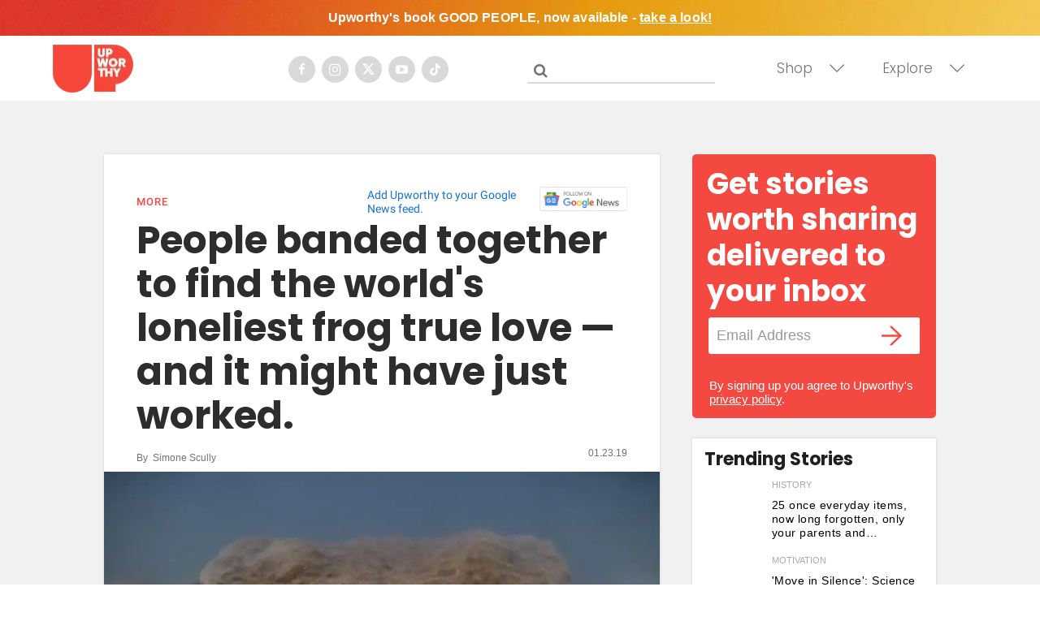

--- FILE ---
content_type: text/plain; charset=utf-8
request_url: https://ads.adthrive.com/http-api/cv2
body_size: 5782
content:
{"om":["00xbjwwl","030c36b7-d473-4932-b628-9257e982cf7e","0a8f0538-6cef-403f-aa39-e1636ea57e0e","0i2cd22x","0iyi1awv","0kl5wonw","0p298ycs8g7","0rfyztve","0sm4lr19","0y0basn0","1","1011_302_56982207","1011_74_18364134","102017_572869_ssl","10310289136970_514411517","10310289136970_574253771","1098911b-7d62-49cb-92ed-ec72d8ff61ea","10ua7afe","11142692","11509227","1185:1610326628","11896988","12010080","12010084","12010088","12168663","12169133","12171164","12176509","12181287","124843_10","124844_23","124848_8","124853_8","1453468","1660c6dd-8cc8-43e1-a8c1-c3e02490f4b0","16kv3oel","17_24104651","17_24767241","17_24794113","17_24794138","17_24794140","17x0742b","1819l5qo","1829819l5qo","1999eb5c-ad3b-4974-aed0-83f2ff6d9d57","1c335744-d25d-4893-9014-ff3bfa458bee","1e3fzviw","1ece6fcb-2c01-4b55-84cb-253bdcbbb928","1ftzvfyu","1h7yhpl7","1qycnxb6","1szmtd70","206_492063","2132:44129096","2132:44764946","2132:45142083","2132:45327624","2132:45562714","2132:45573264","2132:45999649","2132:46039087","2132:46039894","2132:46039943","2179:579199547309811353","2179:581121500461316663","2179:587972454577294590","2249:512188092","2249:553779915","2249:581439030","2249:650650503","2249:650662457","2249:651403950","2249:683817811","2249:700758149","2307:0llgkye7","2307:1819l5qo","2307:1ftzvfyu","2307:1h7yhpl7","2307:1szmtd70","2307:2gev4xcy","2307:2mokbgft","2307:352p7o32","2307:3d4r29fd","2307:3xh2cwy9","2307:5g9x6tt0","2307:5s8wi8hf","2307:5vb39qim","2307:66r1jy9h","2307:6q6gnywp","2307:7xb3th35","2307:87gc0tji","2307:8orkh93v","2307:9925w9vu","2307:9bemdp1b","2307:9krcxphu","2307:a7wye4jw","2307:bbmp7y9z","2307:bu0fzuks","2307:c1hsjx06","2307:c2fv14pu","2307:cjsd6ifa","2307:cv0h9mrv","2307:dsugp5th","2307:dt8ncuzh","2307:e1an7fls","2307:f3tdw9f3","2307:f5uvyvzt","2307:fqeh4hao","2307:g749lgab","2307:gtdy3hrw","2307:h9hxhm9h","2307:hfqgqvcv","2307:hn3eanl8","2307:kk5768bd","2307:kl6f4xmt","2307:l4p5cwls","2307:o0qyxun9","2307:o2s05iig","2307:pkydekxi","2307:r0u09phz","2307:r6vl3f1t","2307:revf1erj","2307:rnvjtx7r","2307:s400875z","2307:sj78qu8s","2307:tty470r7","2307:u30fsj32","2307:u4atmpu4","2307:v958nz4c","2307:wdpqcqr6","2307:x7xpgcfc","2307:xc88kxs9","2307:y96tvrmt","2307:yck56l4i","2307:ycxmeyu6","2307:z2zvrgyz","2307:zbtz7ea1","2307:zisbjpsl","2307:zjn6yvkc","2307:zw6jpag6","23618421","2409_15064_70_85445183","2409_15064_70_85808977","2409_15064_70_86698023","2409_25495_176_CR52092921","2409_25495_176_CR52092922","2409_25495_176_CR52092923","2409_25495_176_CR52178316","2409_25495_176_CR52178317","2409_25495_176_CR52188001","2409_25495_176_CR52238615","24525574","24598437","24694815","25_53v6aquw","25_8b5u826e","25_ljai1zni","25_m4xt6ckm","25_sqmqxvaf","25_ti0s3bz3","25_yi6qlg3p","25_ztlksnbe","25_zwzjgvpw","262805","262808","2662_200562_8172741","27055fe5-b9a2-4757-bc79-e5909fc42af2","2711_64_12156461","2715_9888_262592","2715_9888_440665","2715_9888_549635","2760:176_CR52092921","29414696","29414711","2jjp1phz","2mokbgft","308_125204_13","31809564","33419345","33604490","33605403","33605516","33605623","33637455","34182009","34379103","34552895","352p7o32","3646_185414_T26335189","3646_185414_T26469802","3658_104709_0llgkye7","3658_136236_hn3eanl8","3658_15038_0c8tzhqm","3658_15078_87gc0tji","3658_15078_cuudl2xr","3658_15078_fqeh4hao","3658_15078_revf1erj","3658_15106_u4atmpu4","3658_18008_r6vl3f1t","3658_203382_z2zvrgyz","3658_22079_mne39gsk","3658_229286_zisbjpsl","3658_67113_0y0basn0","3658_67113_i9poghp5","3702_202069_T26470306","37cerfai","381513943572","38495746","38ce3d6a-b584-4457-85fd-632823d6def7","3LMBEkP-wis","3a2e3779-7359-4b5d-8e17-bd725912b959","3v2n6fcp","40209386","409_216366","409_216386","409_225976","409_225983","409_225987","409_226342","409_226346","409_227223","409_228370","42231859","43a7ptxe","440665","44129096","44629254","45327624","458901553568","47869802","485027845327","48858734","49123012","492063","492075","4972638","4b185346-65fd-4043-9150-468b7f0c15fc","4fk9nxse","4mmcjpc4","4zai8e8t","50479792","522567","531f4244-cc11-431d-a3b2-26b58bdac961","53v6aquw","549635","5504:203508","5504:203733","5510:cymho2zs","5510:deyq2yw3","5510:g53t89bp","5510:jlqm3ol6","5510:quk7w53j","5510:r6vl3f1t","5510:u4atmpu4","5510:ycxmeyu6","55195450","554443","554460","554841","55726194","557_409_216366","557_409_216594","557_409_216598","557_409_228105","558_93_u4atmpu4","56384015","564549740","56635908","56635945","56635955","56824595","576579265155","57lv0yl0","5826547751","583652883178231326","585139266317201118","588463996220411211","59780474","59873223","5b06b4a6-d9cb-40f1-b3fe-42fd6be3e26f","5b285985-454d-4eaf-a8c2-762195759e42","5g9x6tt0","5s8wi8hf","5vb39qim","600618969","60146355","60157556","60168597","60313853","60638194","609577512","61085224","61210719","6126589193","61456734","61526215","618576351","618653722","618876699","619089559","61916211","61916223","61916225","61916229","61932920","61932933","62187798","6226527043","6226527055","6250_66552_1112888883","627309156","627309159","628015148","628086965","628153053","628153173","628222860","628223277","628360579","628360582","628444256","628444259","628444262","628444349","628444433","628444439","628456307","628456310","628456313","628456382","628456391","628456403","628622163","628622172","628622178","628622241","628622244","628622247","628622250","628683371","628687043","628687157","628687460","628687463","628803013","628841673","629007394","629009180","629167998","629168001","629168010","629168565","629171196","629171202","62978887","630928655","63097179","63153791","63153825","6365_61796_784844652399","636910768489","651637461","6547_67916_2hYuxP6DP6nOlBP1uxFK","6547_67916_4GwH0joJqV79nao4b89A","6547_67916_FMpL4U80bLtRH2F0jJb3","6547_67916_HlotzL1juvR3i0s2wD5z","6547_67916_K9Dgaz2YKs9Bk7TytAP9","6547_67916_KWZZOJzyuE6c9q6VBcHD","6547_67916_L50eVg4870n0Px9RQGo0","6547_67916_LO5KtCwzzCjRqDCkEwYz","6547_67916_jSkkOHBUm04rdRBx9BVA","6547_67916_kQo9FBVu3vZrLFKF19Qr","6547_67916_keUdXVd3yKT9QE8L1dZl","6547_67916_mM6o9Y6ZvFDN7KSwornN","6547_67916_p0Eg3sFNWsWSpy6R2A8x","6547_67916_qDSniZ58Gwet48gG8VUa","6547_67916_x9OjN3YeVeNHSM3TdY9X","6547_67916_xnEMWyTzNuXuLCeEO9nm","659216891404","673375558002","68rseg59","697190019","697525780","697525781","697876999","6mrds7pc","6ok4bauh","6q6gnywp","6tj9m7jw","6uykb2q5","6zt4aowl","700109389","7010302b-f522-4436-8e88-5164a60669ea","702423494","702772361","704889081","705115233","705115523","725307849769","730507592153","7312e8ba-cc6d-4bd8-b5ff-59015708ce2d","7354_112418_86948393","74243_74_18364017","74243_74_18364062","74243_74_18364087","74243_74_18364134","74411b05-30f8-4799-8462-ff7af648d72f","74wv3qdx","75b7183e-de89-47b2-87e8-c7c0d92f00b2","76mreekc","7732580","78610ac6-5ac5-4686-9cb1-fa84af65d6b8","786935973586","794109848040","794di3me","7969_149355_42072323","7969_149355_44764946","7969_149355_45327624","7969_149355_45327631","7969_149355_45999649","7969_149355_46039935","79ju1d1h","7ad9aa73-eff3-493b-a48b-9a61a5752821","7cmeqmw8","7fc6xgyo","7mnonaxp","7qevw67b","7qkajqck","7sf7w6kh","7x298b3th35","7xb3th35","7yz8chnz","8126244","8152859","8152878","8152879","8154363","8160967","8193073","8193076","8193078","82133859","85943196","85943197","86082706","86082782","86434089","8666/87feac90a39a46fc478dd6042af9e7cc","86690080","86910249","87gc0tji","8831024240_564549740","89216b43-5449-45f4-af28-76b2b85b12b6","8b5u826e","8c7d5339-9a84-4e93-a7cb-a4b8a12a9150","8edb3geb","8hi0spuk","8linfb0q","8orkh93v","9010/6d6f4081f445bfe6dd30563fe3476ab4","9010/b9c5ee98f275001f41279fe47aaee919","9057/0328842c8f1d017570ede5c97267f40d","9638247","965gfa0s","97_8193073","97_8193078","9925w9vu","9abd9e2a-7f27-4f9d-b951-7621e78a5f8b","9bemdp1b","9d5f8vic","9krcxphu","9r15vock","9vj21krg","9vtd24w4","E4WSOMeLzPI","KXbVAoi3Slg","NplsJAxRH1w","a1m9wazh","a1vt6lsg","a24l6iop","a3ts2hcp","a566o9hb","a7wye4jw","a8beztgq","af9kspoi","ascierwp","axihqhfq","ay2adghj","b142b254-5a12-46a1-8882-650dcacbbaa0","b5e77p2y","b7537967-9df6-4f8b-8131-7065d9206c62","b7e76d69-1f46-4212-a496-18055a7dd190","b90cwbcd","bbmp7y9z","bc5edztw","bd5xg6f6","bwthmrr1","c3d07bea-5604-4ec0-bec7-b08054037b48","c51bbbcd-94d6-45b5-a823-7b12dbf75edb","ce845cb8-4fbe-470b-b00c-d398b6fce260","cgx63l2w","cjsd6ifa","cr-1w3ct7eyuatj","cr-2azmi2ttu9vd","cr-2azmi2ttuatj","cr-2azmi2ttubwe","cr-2azmi2ttubxe","cr-6ovjht2euatj","cr-6ovjht2eubxe","cr-7oh4f2rau9vd","cr-7oh4f2rauatj","cr-97pzzgzrubqk","cr-9cqtzf5vveri02","cr-9cqtzf5wveri02","cr-Bitc7n_p9iw__vat__49i_k_6v6_h_jce2vj5h_PxWzTvgmq","cr-Bitc7n_p9iw__vat__49i_k_6v6_h_jce2vj5h_Sky0Cdjrj","cr-a9s2xe7rubwj","cr-a9s2xf8vubwj","cr-aavwye0vubwj","cr-aavwye1rubwj","cr-aaw20e1rubwj","cr-aaw20e2wubwj","cr-aaw20e2yubwj","cr-aaw20e3pubwj","cr-aaw20e3rubwj","cr-aawz2m3wubwj","cr-aawz2m7uubwj","cr-aawz3f0tubwj","cr-aawz3f4wubwj","cr-aawz3i3yubwj","cr-b36v89xyu9vd","cr-f30wpu2uuatj","cr-g7ywwk2qvft","cr-gaqt1_k4quarey7qntt","cr-gaqt1_k4quareyzqntt","cr-k1pa5zqku9vd","cr-ztkcpa6gu9vd","cr223-dasw5l4qxeu","cv0h9mrv","cymho2zs","d63lrvws","d87ut8qg","de29866hk0y","dsugp5th","dt8ncuzh","dwghal43","dxfpbb3p","e1an7fls","eal0nev6","ec8bf936-b07f-40a8-b003-a0e62a2deb6d","echvksei","extremereach_creative_76559239","ey8vsnzk","ez8lh6cn","f3h9fqou","f3tdw9f3","f5jxtba9","f6036d31-38ab-4572-9fd7-12796f0b84ae","f6ik4wlr","fdujxvyb","fj298p0ceax","fjp0ceax","fq298eh4hao","fqeh4hao","fqycrjom","g29thswx","g33ctchk","g729849lgab","g749lgab","ge1982y6","gn3plkq1","gvotpm74","h0zwvskc","h1m1w12p","h9hxhm9h","hf298qgqvcv","hffavbt7","hfqgqvcv","hswgcqif","hu52wf5i","i2aglcoy","i35hdrxv","i90isgt0","i9txo8w5","icajkkn0","iiu0wq3s","j39smngx","jlqm3ol6","jsy1a3jk","k159qvvl","kk5768bd","kl6f4xmt","kns32sql","l4p5cwls","l5x3df1q","ljai1zni","ll77hviy","lqdvaorh","lxlnailk","mhk98j8a","mmr74uc4","mne39gsk","mtsc0nih","muvxy961","mz6snrrk","mznp7ktv","n8w0plts","o2s05iig","o5xj653n","off735cj","ooo6jtia","op9gtamy","oz31jrd0","p0noqqn9","p0odjzyt","p3lqbugu","pagvt0pd","pi9dvb89","pkydekxi","poc1p809","pz8lwofu","qqvgscdx","qt09ii59","quk7w53j","quuhpp2i","r0u09phz","r3co354x","r6vl3f1t","rbs0tzzw","revf1erj","riaslz7g","rk5pkdan","rkqjm0j1","rnvjtx7r","s2ahu2ae","s4s41bit","seill0x0","ssnofwh5","t2dlmwva","t2uhnbes","t34l2d9w","t7d69r6a","t7jqyl3m","ti0s3bz3","tlbbqljf","tzngt86j","u02wpahe","u2x4z0j8","u30fsj32","u32980fsj32","u4atmpu4","ufe8ea50","ujl9wsn7","uqph5v76","utberk8n","v705kko8","v8v6h2i5","v929858nz4c","vdcb5d4i","ven7pu1c","vtri9xns","wdpfp43w","wf9qekf0","wfxqcwx7","wih2rdv3","wu5qr81l","wvuhrb6o","wx298fnrapl","wxfnrapl","x7xpgcfc","xncaqh7c","xszg0ebh","y141rtv6","y96tvrmt","yass8yy7","yck56l4i","ycxmeyu6","yi6qlg3p","ymlqngxd","z0t9f1cw","z2zvrgyz","zaiy3lqy","zd631qlo","zep75yl2","zf298exqyi5","zfexqyi5","zh83vvb7","zi45n5ey","ziox91q0","zisbjpsl","zpm9ltrh","zw6jpag6","7979132","7979135"],"pmp":[],"adomains":["123notices.com","1md.org","about.bugmd.com","acelauncher.com","adameve.com","akusoli.com","allyspin.com","askanexpertonline.com","atomapplications.com","bassbet.com","betsson.gr","biz-zone.co","bizreach.jp","braverx.com","bubbleroom.se","bugmd.com","buydrcleanspray.com","byrna.com","capitaloneshopping.com","clarifion.com","combatironapparel.com","controlcase.com","convertwithwave.com","cotosen.com","countingmypennies.com","cratedb.com","croisieurope.be","cs.money","dallasnews.com","definition.org","derila-ergo.com","dhgate.com","dhs.gov","displate.com","easyprint.app","easyrecipefinder.co","fabpop.net","familynow.club","fla-keys.com","folkaly.com","g123.jp","gameswaka.com","getbugmd.com","getconsumerchoice.com","getcubbie.com","gowavebrowser.co","gowdr.com","gransino.com","grosvenorcasinos.com","guard.io","hero-wars.com","holts.com","instantbuzz.net","itsmanual.com","jackpotcitycasino.com","justanswer.com","justanswer.es","la-date.com","lightinthebox.com","liverrenew.com","local.com","lovehoney.com","lulutox.com","lymphsystemsupport.com","manualsdirectory.org","meccabingo.com","medimops.de","mensdrivingforce.com","millioner.com","miniretornaveis.com","mobiplus.me","myiq.com","national-lottery.co.uk","naturalhealthreports.net","nbliver360.com","nikke-global.com","nordicspirit.co.uk","nuubu.com","onlinemanualspdf.co","original-play.com","outliermodel.com","paperela.com","paradisestays.site","parasiterelief.com","peta.org","photoshelter.com","plannedparenthood.org","playvod-za.com","printeasilyapp.com","printwithwave.com","profitor.com","quicklearnx.com","quickrecipehub.com","rakuten-sec.co.jp","rangeusa.com","refinancegold.com","robocat.com","royalcaribbean.com","saba.com.mx","shift.com","simple.life","spinbara.com","systeme.io","taboola.com","tackenberg.de","temu.com","tenfactorialrocks.com","theoceanac.com","topaipick.com","totaladblock.com","usconcealedcarry.com","vagisil.com","vegashero.com","vegogarden.com","veryfast.io","viewmanuals.com","viewrecipe.net","votervoice.net","vuse.com","wavebrowser.co","wavebrowserpro.com","weareplannedparenthood.org","xiaflex.com","yourchamilia.com"]}